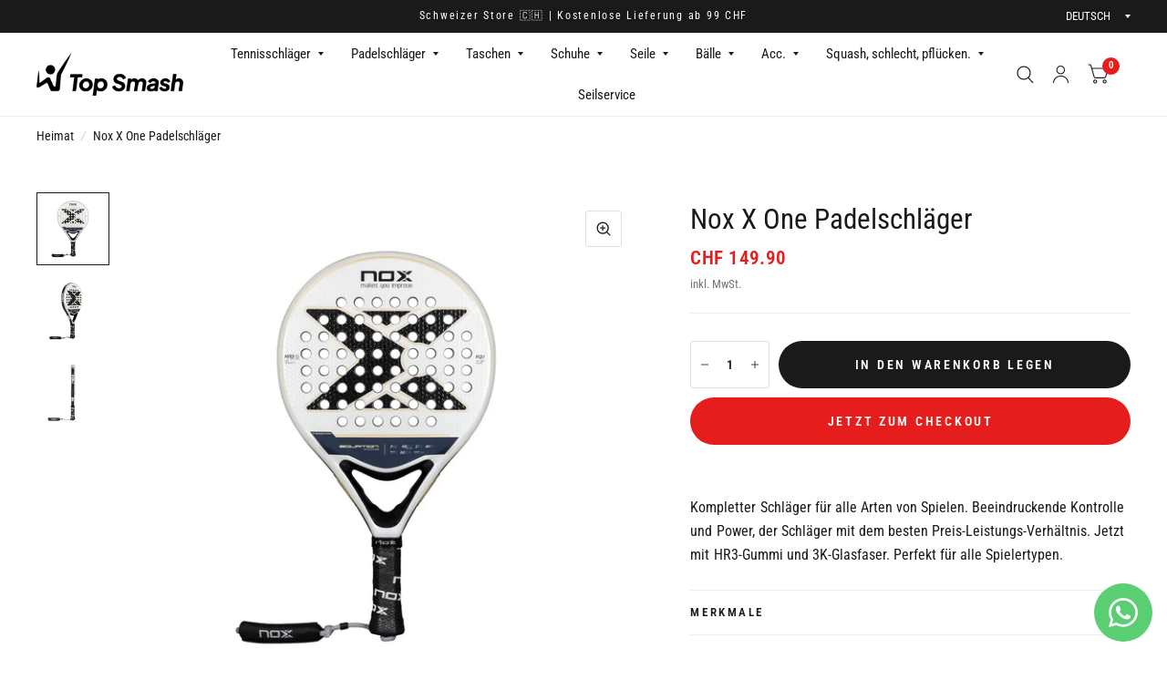

--- FILE ---
content_type: text/css
request_url: https://topsmash.ch/cdn/shop/t/2/assets/product.css?v=62506646066832792301710898970
body_size: 4534
content:
@charset "UTF-8";.product-form{margin-top:30px;display:block}.add_to_cart_holder{display:flex;flex-wrap:wrap;margin-bottom:25px}.add_to_cart_holder .quantity{margin-right:10px}[dir=rtl] .add_to_cart_holder .quantity{margin:0 0 0 10px}.add_to_cart_holder .button{flex:1}.single_add_to_cart_button[disabled]+.shopify-payment-button{display:none}.shopify-payment-button{margin-top:10px;width:100%}.shopify-payment-button__button:not(.shopify-payment-button__button--branded){display:inline-flex;padding:5px 27px;align-items:center;justify-content:center;height:52px;font-size:.8125rem;font-weight:700;letter-spacing:var(--button-letter-spacing, .2em);color:#fff;position:relative;overflow:hidden;border-radius:var(--button-border-radius, 3px);background:var(--color-accent2)}.button-uppercase-true .shopify-payment-button__button:not(.shopify-payment-button__button--branded){text-transform:uppercase}.shopify-payment-button__button:not(.shopify-payment-button__button--branded):before{content:"";display:block;position:absolute;top:0;left:0;width:100%;height:100%;background:#0000001a;transform:translateY(100%);z-index:5}.shopify-payment-button__button:not(.shopify-payment-button__button--branded):not([disabled]):hover,.shopify-payment-button__button:not(.shopify-payment-button__button--branded):not([disabled]):focus{background:var(--color-accent2);color:#fff}.shopify-payment-button__button:not(.shopify-payment-button__button--branded):not([disabled]):hover:before,.shopify-payment-button__button:not(.shopify-payment-button__button--branded):not([disabled]):focus:before{transform:translateY(0)}.shopify-payment-button__button.shopify-payment-button__button--branded .shopify-cleanslate div[role=button]{display:inline-flex;padding:5px 27px!important;align-items:center;justify-content:center;min-height:52px!important;font-size:.8125rem!important;font-weight:700;letter-spacing:.2em;text-transform:uppercase;color:#fff;position:relative;overflow:hidden;border-radius:var(--button-border-radius, 3px);background:var(--color-accent2)}.shopify-payment-button__button.shopify-payment-button__button--branded .shopify-cleanslate div[role=button]:before{content:"";display:block;position:absolute;top:0;left:0;width:100%;height:100%;background:#0000001a;transform:translateY(100%);z-index:5}.shopify-payment-button__button--hidden{display:none}.shopify-payment-button .shopify-payment-button__more-options{text-decoration:none;margin:1em auto 0;width:auto;font-size:.9375rem}.shopify-payment-button .shopify-payment-button__more-options:hover:not([disabled]){text-decoration:none}.product-form__input{padding:0;margin:0 0 20px;border:0}.product-form__input .form__label{font-weight:var(--font-body-bold-weight, 600);font-size:.8125rem;letter-spacing:.02em;margin-bottom:6px;width:100%}.product-form__input .form__label__value{font-weight:400}.product-information--line-item--text:-moz-placeholder,.product-information--line-item--textarea:-moz-placeholder{color:rgba(var(--color-accent-rgb),.3)}.product-information--line-item--text::-moz-placeholder,.product-information--line-item--textarea::-moz-placeholder{color:rgba(var(--color-accent-rgb),.3)}.product-information--line-item--text:-ms-input-placeholder,.product-information--line-item--textarea:-ms-input-placeholder{color:rgba(var(--color-accent-rgb),.3)}.product-information--line-item--text::-webkit-input-placeholder,.product-information--line-item--textarea::-webkit-input-placeholder{color:rgba(var(--color-accent-rgb),.3)}.product-information--line-item--textarea{min-height:0}.product-information--line-item input[type=text],.product-information--line-item textarea,.product-information--line-item select{width:100%}.product-information--line-item .label{display:block;margin-bottom:5px}.variations{margin-bottom:10px}.variations input[type=radio]{clip:rect(0,0,0,0);overflow:hidden;position:absolute;height:1px;width:1px}.variations input[type=radio]+label{position:relative}.variations input[type=radio]+label:before{position:absolute;width:100%;height:100%;top:0;background:linear-gradient(to bottom right,transparent calc(50% - 1px),var(--color-form-border),transparent calc(50% + 1px)) no-repeat;z-index:1}.variations input[type=radio].is-disabled+label{overflow:hidden}.variations input[type=radio].is-disabled+label:before{content:""}.variations input[type=radio].is-disabled+label:after,.variations input[type=radio].is-disabled+label>span{opacity:.4}.variations .product-form__input--block input[type=radio]+label{border:1px solid var(--color-accent);width:auto;min-width:48px;height:48px;display:inline-flex;align-items:center;justify-content:center;padding:5px 15px;font-size:.8125rem;border-radius:3px;margin-right:3px;margin-bottom:3px;cursor:pointer}@media only screen and (min-width: 768px){.variations .product-form__input--block input[type=radio]+label{margin-right:0}}.variations .product-form__input--block input[type=radio]:checked+label{background:var(--color-accent);color:var(--bg-body, #fff)}.variations .product-form__input--block input[type=radio]:not(:checked):hover+label{background:rgba(var(--color-accent-rgb),.02)}.variations .product-form__input--block input[type=radio]:focus-visible+label{transform:scale(.9);box-shadow:0 0 0 2px #015ecc}.variations .product-form__input--block input[type=radio].is-disabled+label{border:1px solid var(--color-form-border)!important}.variations .product-form__input--color{display:flex;flex-wrap:wrap}.variations .product-form__input--color input[type=radio]+label{border:2px solid transparent;width:auto;width:38px;height:38px;margin-right:2px;margin-bottom:2px;display:inline-flex;text-indent:-9999em;color:transparent;position:relative;cursor:pointer;border-radius:50%}.variations .product-form__input--color input[type=radio]+label:after{content:"";display:block;position:absolute;top:3px;left:3px;right:3px;bottom:3px;border-radius:50%;background-size:cover;background-color:var(--option-color);background-image:var(--option-color-image)}.variations .product-form__input--color input[type=radio]:checked+label{box-shadow:0 0 0 1px var(--color-accent) inset}.variations .product-form__input--color input[type=radio]:not(:checked):hover+label{transform:scale(.9)}.variations .product-form__input--color input[type=radio]:focus-visible+label{transform:scale(.9);box-shadow:0 0 0 2px #015ecc inset}.variations .product-form__input--color input[type=radio].is-disabled:checked+label{box-shadow:0 0 0 1px var(--color-form-border) inset}.variations .product-form__input--siblings{display:flex;flex-wrap:wrap;margin-bottom:var(--siblings-margin, 20px)}.variations .product-form__input--siblings label{width:38px;height:38px;margin-right:2px;margin-bottom:2px;display:inline-flex;text-indent:-9999em;position:relative;color:transparent;cursor:pointer;z-index:4;border-radius:50%;overflow:hidden;border:2px solid transparent}.variations .product-form__input--siblings label:after{content:"";display:block;position:absolute;top:3px;left:3px;right:3px;bottom:3px;border-radius:50%;background-position:center;background-size:cover;background-color:var(--option-color);background-image:var(--option-color-image)}.variations .product-form__input--siblings label:before{position:absolute;width:100%;height:100%;top:0;background:linear-gradient(to bottom right,transparent calc(50% - 1px),var(--color-form-border),transparent calc(50% + 1px)) no-repeat;z-index:1}.variations .product-form__input--siblings label a{display:block;position:absolute;top:0;right:0;bottom:0;left:0;z-index:40}.variations .product-form__input--siblings label.active{z-index:5;box-shadow:0 0 0 1px var(--color-accent) inset}.variations .product-form__input--siblings label.sold-out:before{content:""}.variations .product-form__input--siblings label.sold-out:after{opacity:.4}/*! Flickity v2.3.0
https://flickity.metafizzy.co
---------------------------------------------- */.flickity-enabled{position:relative}.flickity-enabled:focus{outline:none}.flickity-viewport{overflow:hidden;position:relative;height:100%;min-width:100%}.flickity-slider{position:absolute;width:100%;height:100%;will-change:transform}.flickity-enabled.is-draggable{-webkit-tap-highlight-color:transparent;-webkit-user-select:none;-moz-user-select:none;-ms-user-select:none;user-select:none}.flickity-enabled.is-draggable .flickity-viewport{cursor:move;cursor:-webkit-grab;cursor:grab}.flickity-enabled.is-draggable .flickity-viewport.is-pointer-down{cursor:-webkit-grabbing;cursor:grabbing}.flickity-enabled.is-fade .flickity-slider>*{pointer-events:none;z-index:0}.flickity-enabled.is-fade .flickity-slider>.is-selected{pointer-events:auto;z-index:1}.flickity-enabled.is-fade .flickity-slider .carousel__slide{will-change:opacity,z-index}.flickity-page-dots{display:block;list-style:none;margin:0;padding:15px;text-align:center;line-height:0}.flickity-page-dots .dot{width:8px;height:8px;display:inline-block;border:2px solid var(--color-accent);opacity:.6;border-radius:6px;margin:0 3px;cursor:pointer}@media only screen and (min-width: 768px){.flickity-page-dots .dot{width:12px;height:12px;margin:0 4px}}.flickity-page-dots .dot:hover{opacity:1}.flickity-page-dots .dot.is-selected{background:var(--color-accent);opacity:1}.flickity-nav{border:1px solid var(--color-accent);background:var(--bg-body, #fff);border-radius:50%;display:none;align-items:center;justify-content:center;position:absolute;top:50%;width:54px;height:54px;margin-top:-27px;z-index:30;opacity:0;cursor:pointer}@media only screen and (min-width: 768px){.flickity-enabled .flickity-nav{display:flex}}.flickity-nav.flickity-prev{left:-27px}.flickity-nav.flickity-next{right:-27px}.flickity-nav:focus-visible{opacity:1}.flickity-nav:hover{background:var(--color-accent)}.flickity-nav:hover svg path{stroke:var(--color-accent3)}.flickity-enabled:hover .flickity-nav{opacity:1}.flickity-enabled.row .flickity-prev{left:13px}.flickity-enabled.row .flickity-next{right:13px}.product-gallery-sticky{margin-bottom:40px}@media only screen and (min-width: 1068px){.product-gallery-sticky{position:sticky;top:100px;left:0}}.product-gallery-container{position:relative;margin:0 -12.5px}@media only screen and (min-width: 768px){.product-gallery-container{padding-left:80px;margin:0}[dir=rtl] .product-gallery-container{padding-left:0;padding-right:80px}}.product-gallery-container scroll-shadow{position:absolute;top:0;left:0;width:80px;height:100%;display:none}@media only screen and (min-width: 768px){.product-gallery-container scroll-shadow{display:block}}[dir=rtl] .product-gallery-container scroll-shadow{left:auto;right:0}.product-gallery-container .product-thumbnail-container{display:grid;grid-gap:10px;z-index:20;align-content:start;overflow-y:scroll;overflow-x:hidden;height:100%;grid-auto-rows:max-content;scrollbar-width:none}.product-gallery-container .product-thumbnail-container::-webkit-scrollbar{display:none}.product-gallery-container .product-thumbnail-container .product-thumbnail{position:relative;overflow:hidden;cursor:pointer}.product-gallery-container .product-thumbnail-container .product-thumbnail:after{content:"";display:block;position:absolute;top:0;left:0;right:0;bottom:0;opacity:0;box-shadow:inset 0 0 0 1px var(--color-accent)}.product-gallery-container .product-thumbnail-container .product-thumbnail-icon{width:21px;height:21px;display:flex;align-items:center;justify-content:center;background:#fff;border:1px solid var(--color-border);position:absolute;top:3px;right:3px;pointer-events:none}.product-gallery-container .product-thumbnail-container .product-thumbnail-icon svg{opacity:.6;width:8px}.product-gallery-container .product-thumbnail-container .product-thumbnail:hover svg{opacity:1}.product-gallery-container .product-thumbnail-container .product-thumbnail.is-initial-selected:after{opacity:1}.product-gallery-container .product-thumbnail-container[data-hide-variants=true] .product-thumbnail{display:none}.product-gallery-container .product-thumbnail-container[data-hide-variants=true] .product-thumbnail.is-active,.product-gallery-container .product-thumbnail-container[data-hide-variants=true] .product-thumbnail.is-initial-selected{display:block}@media only screen and (min-width: 768px){.product-gallery-container .product-image-container{padding-left:25px;padding-right:25px}}.product-gallery-container .product-image-container .product-images{display:block;position:relative}@media only screen and (min-width: 768px){.product-gallery-container .product-image-container .product-images{max-width:580px;margin:0 auto}}@media only screen and (min-width: 768px){.full-width-row .product-gallery-container .product-image-container .product-images{max-width:800px;margin:0 auto}}.product-gallery-container .product-image-container .product-images:not(.flickity-enabled) .flickity-nav,.product-gallery-container .product-image-container .product-images:not(.flickity-enabled) .product-images__slide:not(.is-initial-selected){display:none}.product-gallery-container .product-image-container .product-images:not(.flickity-enabled)>.product-images__slide:first-child{display:block}.product-gallery-container .product-image-container .product-images .flickity-page-dots{border-bottom:1px solid var(--color-border)}@media only screen and (min-width: 768px){.product-gallery-container .product-image-container .product-images .flickity-page-dots{display:none}}.product-gallery-container .product-image-container .product-images__slide{display:none}.no-js .product-gallery-container .product-image-container .product-images__slide,.product-gallery-container .product-image-container .product-images .flickity-viewport .product-images__slide{display:block}@media only screen and (min-width: 768px){.product-gallery-container.thumbnails-bottom{padding-left:0;padding-bottom:90px}}@media only screen and (min-width: 768px){.product-gallery-container.thumbnails-bottom .product-image-container{padding-left:0}}.product-gallery-container.thumbnails-bottom .product-image-container .product-images{max-width:none}.product-gallery-container.thumbnails-bottom scroll-shadow{top:auto;bottom:0;width:100%;height:80px}.product-gallery-container.thumbnails-bottom scroll-shadow .product-thumbnail-container{overflow-y:hidden;overflow-x:scroll;grid-auto-flow:column;grid-auto-columns:max-content}.product-gallery-container.thumbnails-bottom scroll-shadow .product-thumbnail-container .product-thumbnail{width:80px;height:80px}.product-gallery-container.thumbnails-bottom scroll-shadow .product-thumbnail-container .product-thumbnail img{object-fit:contain}.pickup-availability-wrapper{position:relative}.pickup-availability-wrapper.thb-loading{min-height:32px}.pickup-availability-information{padding-left:45px;padding-bottom:20px;position:relative;margin-bottom:25px;margin-top:10px;border-bottom:1px solid var(--color-border)}.pickup-availability-information>svg{position:absolute;top:5px;left:0;width:21px;height:auto}.pickup-availability-information__title{margin-bottom:0;line-height:1.3;font-size:.9375rem}.pickup-availability-information__title span{font-weight:var(--font-body-medium-weight, 500)}.pickup-availability-information__stock{font-size:.8125rem;margin-bottom:5px;opacity:.6}.pickup-availability-information__button{font-size:.8125rem;font-weight:var(--font-body-medium-weight, 500)}.pickup-availability-list{list-style:none;margin:0;padding:0}.pickup-availability-list__item{margin-bottom:30px;font-size:.9375rem}.pickup-availability-list__location{font-size:1.0625rem;margin-bottom:10px;font-weight:var(--font-body-medium-weight, 500)}.pickup-availability-list__stock{font-size:.8125rem;padding-left:30px;position:relative;margin-bottom:10px}.pickup-availability-list__stock svg{position:absolute;top:4px;left:0;width:20px;height:auto}@media only screen and (min-width: 768px){.thb-product-detail{margin-top:40px}}.thb-product-detail .product-title-container{border-bottom:1px solid var(--color-border);margin-bottom:20px;padding-bottom:20px}.thb-product-detail .product-title-container shopify-payment-terms{font-size:.8125rem;margin-top:10px;display:block}.thb-product-detail .product-title-container shopify-payment-terms .shopify-installments__content{opacity:.6}.thb-product-detail .product-title{font-size:1.875rem;line-height:2.375rem;font-weight:400;margin-bottom:5px}.thb-product-detail .product-title a{transition:color .25s cubic-bezier(.104,.204,.492,1)}.thb-product-detail .product-price-container .price{font-size:1.25rem;display:flex;align-items:center;margin-right:18px;font-weight:var(--font-body-bold-weight, 600)}.thb-product-detail .product-price-container .product__tax{opacity:.6;font-size:.75rem}.thb-product-detail .product-price-container .product__tax a{text-decoration:underline;text-underline-offset:2px}.thb-product-detail .product-price-container .badges{margin-left:18px}.thb-product-detail .product-price-container .badge{margin-right:10px;height:22px;padding:0 7px}.thb-product-detail .star-rating-container{display:block;font-size:.8125rem;margin-top:.3125rem;line-height:0}.thb-product-detail .star-rating-container .star-rating{margin-right:12px}.thb-product-detail .product--text.style_vendor{text-transform:uppercase;font-size:.6875rem;letter-spacing:.1em;opacity:.6;margin-bottom:10px}.thb-product-detail .product-short-description{font-size:.9375rem;margin-bottom:25px}.thb-product-detail .product-short-description p,.thb-product-detail .product-short-description ul{margin-bottom:10px}.thb-product-detail .product-short-description iframe,.thb-product-detail .product-short-description video{max-width:100%}.thb-product-detail .product-quick-images{display:block;height:300px;width:calc(100% + 20px);margin-bottom:28px;overflow:hidden}@media only screen and (min-width: 768px){.thb-product-detail .product-quick-images{width:calc(100% + 50px)}}.thb-product-detail .product-quick-images .flickity-viewport{min-height:100%}.thb-product-detail .product-quick-images .product-images__slide{height:300px;display:none;padding-right:6px;width:auto}.thb-product-detail .product-quick-images .product-images__slide>div{height:100%}.thb-product-detail .product-quick-images .product-images__slide img{width:auto;height:100%;object-fit:contain}.thb-product-detail .product-quick-images .product-images__slide iframe{height:300px}.thb-product-detail .product-quick-images .product-images__slide.is-active,.thb-product-detail .product-quick-images .product-images__slide.is-selected{display:inline-block}.thb-product-detail .product-information--inner{max-width:600px;margin:0 auto}.thb-product-detail .product-information .share-article{margin-top:15px}.thb-product-detail .product-information--image{margin-bottom:20px}.thb-product-detail .product-information--image .thb-placeholder{display:inline-flex}.thb-product-detail .product-information--image svg{width:60px;height:60px}.thb-product-detail .product-single__media{display:block;width:100%;position:relative;text-align:center;overflow:hidden}.thb-product-detail .product-single__media-zoom{position:absolute;top:20px;right:20px;z-index:40;background:var(--bg-body, #fff);border:1px solid var(--color-form-border);border-radius:3px;height:40px;width:40px;display:flex;align-items:center;justify-content:center}.thb-product-detail .product-single__media-zoom svg{width:16px;height:16px}.thb-product-detail .product-single__media-zoom:hover svg,.thb-product-detail .product-single__media-zoom:focus svg{transform:scale(1.1)}.thb-product-detail .product-single__media.product-single__media-native-video{aspect-ratio:var(--aspect-ratio)}.thb-product-detail .product-single__media.product-single__media-native-video video{width:100%;height:auto}.thb-product-detail .product-single__media.product-single__media-external-video iframe{width:100%;aspect-ratio:var(--aspect-ratio)}.thb-product-detail .product-single__media.product-single__media-model>model-viewer,.thb-product-detail .product-single__media.product-single__media-model>.shopify-model-viewer-ui{position:absolute;top:0;left:0;width:100%;height:100%}.thb-product-detail .product-single__media.product-single__media-model .shopify-model-viewer-ui model-viewer{width:100%;height:100%}.thb-product-detail .product__xr-button{width:100%}.thb-product-detail .product__xr-button svg{height:30px;margin-right:15px}.thb-product-detail .product__xr-button svg path{fill:#fff}.thb-product-detail .product__xr-button[data-shopify-xr-hidden]{visibility:hidden}.shopify-design-mode .thb-product-detail .product__xr-button[data-shopify-xr-hidden]{display:none}.thb-product-detail .product-images__slide,.thb-product-detail .product-form__input .select,.thb-product-detail .product-form__input select{width:100%}.thb-product-detail .product-form__error-message-wrapper{margin-bottom:20px}.thb-product-detail [data-hide-variants=true] .product-images__slide[data-group]{display:none}.thb-product-detail [data-hide-variants=true] .product-images__slide[data-group].is-active,.thb-product-detail [data-hide-variants=true] .product-images__slide.is-active{display:block}.product-quick-images__scrollbar{display:block;height:1px;background:var(--color-border);margin-bottom:40px;position:relative}.product-quick-images__scrollbar>div{width:100%;position:absolute;top:0;left:0;height:1px;transform:scaleX(0);transform-origin:center left;background:var(--color-accent2)}.pswp{display:none}.pswp.pswp--open{display:block}.accordion{display:block;border-top:1px solid var(--color-border);border-bottom:1px solid var(--color-border);margin-bottom:25px}.accordion+.accordion{border-top:0;margin-top:-25px}.accordion-container .accordion{max-width:760px;margin-right:auto;margin-left:auto}.accordion-container .accordion:last-child{margin-bottom:0}.accordion details[open] summary span:after{transform:rotateX(180deg)}.accordion summary{width:100%;list-style:none;position:relative;font-weight:var(--font-body-bold-weight, 600);font-size:.75rem;text-transform:uppercase;letter-spacing:.2em;line-height:1;padding:18px 40px 18px 0;cursor:pointer}[dir=rtl] .accordion summary{padding:18px 0 18px 40px}.accordion summary span{position:absolute;top:0;right:0;width:40px;height:100%;display:flex;align-items:center;justify-content:center}.accordion summary span:after{content:"";display:block;width:0;height:0;border-style:solid;border-width:4px 3px 0 3px;border-color:var(--color-accent) transparent transparent transparent}[dir=rtl] .accordion summary span{right:auto;left:0}.accordion summary::-webkit-details-marker{display:none}.accordion .accordion__content{padding:0 0 15px;font-size:.9375rem}.accordion .accordion__content>*:last-child{margin-bottom:0}.share-article{font-size:.8125rem;line-height:1;margin-bottom:25px}.share-article svg{height:16px;width:auto;margin-right:10px}[dir=rtl] .share-article svg{margin:0 0 0 10px}.share-article a{display:inline-flex;align-items:center;margin-right:25px;white-space:nowrap}[dir=rtl] .share-article a{margin:0 0 0 25px}.product-popup-modal{box-sizing:border-box;opacity:0;position:fixed;visibility:hidden;z-index:-1;margin:0 auto;top:0;left:0;overflow:auto;width:100%;padding:30px;background:#c4c4c4b3;-webkit-backdrop-filter:blur(3px);backdrop-filter:blur(3px);height:100%}.product-popup-modal[open]{opacity:1;visibility:visible;z-index:101}.product-popup-modal__button{color:var(--color-accent);display:flex;align-items:center;cursor:pointer;margin-bottom:25px}.product-popup-modal__button svg{height:12px;width:auto;margin-right:9px;fill:var(--color-accent)}[dir=rtl] .product-popup-modal__button svg{margin:0 0 0 9px}.product-popup-modal__button span{font-size:.8125rem;letter-spacing:.02em;font-weight:var(--font-body-medium-weight, 500);text-decoration:underline;text-underline-offset:1px}.product-popup-modal__button.no-js{display:none}.no-js .product-popup-modal__button.no-js{display:flex}.product-popup-modal__toggle{position:absolute;top:50%;right:30px;margin-top:-7px}.product-popup-modal__toggle path{stroke:#fff}.product-popup-modal__content{overflow:auto;max-height:80vh;max-width:clamp(300px,90vw,800px);margin:0 auto;left:50%;transform:translate3d(-50%,-50%,0);width:100%;position:absolute;top:50%;border-bottom:1px solid var(--color-accent);display:flex;flex-direction:column}.product-popup-modal__content-header{border-radius:20px 20px 0 0;background-color:var(--color-accent);display:flex;align-items:center;justify-content:center;height:73px;text-align:center;color:var(--color-accent3);position:sticky;top:0;left:0;flex-shrink:0}.product-popup-modal__content-header h4{color:inherit;margin:0}.product-popup-modal__content scroll-shadow{flex:1;display:flex;width:100%;overflow:hidden;border-left:1px solid var(--color-accent);border-right:1px solid var(--color-accent)}.product-popup-modal__content-info{padding:25px;background-color:#fff;overflow-y:scroll;width:100%}@media only screen and (min-width: 768px){.product-popup-modal__content-info{padding:50px}}.product-popup-modal__content-info table:last-child{margin-bottom:0}.star-rating{--star-percent: calc(var(--star-rating) / 5 * 100%);display:inline-block;font-size:1rem;font-family:Times;line-height:1}.star-rating:before{content:"\2605\2605\2605\2605\2605";background:linear-gradient(90deg,var(--color-star) var(--star-percent),#e1e1e1 var(--star-percent));-webkit-background-clip:text;-webkit-text-fill-color:transparent}.rating{display:inline-block;margin:0}.rating-star{--letter-spacing: .3;--font-size: 1.5;--percent: calc( ( var(--rating) / var(--rating-max) + var(--rating-decimal) * var(--font-size) / (var(--rating-max) * (var(--letter-spacing) + var(--font-size))) ) * 100% );letter-spacing:calc(var(--letter-spacing) * 1rem);font-size:calc(var(--font-size) * 1rem);line-height:1;display:inline-block;font-family:Times;margin:0}.rating-star:before{content:"\2605\2605\2605\2605\2605";background:linear-gradient(90deg,var(--color-reviews) var(--percent),rgba(var(--color-foreground),.15) var(--percent));-webkit-background-clip:text;-webkit-text-fill-color:transparent}.rating-text{display:none}.rating-count{display:none;margin:0}@media (forced-colors: active){.rating{display:none}.rating-text{display:block}}.product-inventory-notice{font-size:.8125rem;line-height:1;margin-bottom:20px;color:var(--color-inventory-instock, #279a4b)}.product-inventory-notice--text{margin-bottom:13px;display:flex;align-items:center}.product-inventory-notice--pulse{display:inline-flex;width:8px;height:8px;margin:4px 12px 4px 4px;position:relative;border-radius:50%;background:var(--color-inventory-instock, #279a4b);vertical-align:middle}.product-inventory-notice--pulse:after{content:"";position:absolute;top:-4px;left:-4px;width:16px;height:16px;border-radius:8px;background:var(--color-inventory-instock, #279a4b);animation:inventory-pulse 2s ease-out infinite}.product-inventory-notice--bar{display:block;position:relative;height:4px;width:100%;background:var(--color-border)}.product-inventory-notice--bar span{position:absolute;top:0;left:0;width:100%;height:100%;background:var(--color-inventory-instock, #279a4b);transform-origin:top left;animation:inventory-bar 1s ease-out forwards}.product-inventory-notice--low{color:var(--color-inventory-lowstock, #279a4b)}.product-inventory-notice--low .product-inventory-notice--pulse{background:var(--color-inventory-lowstock, #279a4b)}.product-inventory-notice--low .product-inventory-notice--pulse:after{background:var(--color-inventory-lowstock, #279a4b)}.product-inventory-notice--low .product-inventory-notice--bar span{background:var(--color-inventory-lowstock, #279a4b)}@keyframes inventory-pulse{0%{opacity:.5;transform:scale(.5)}to{opacity:0;transform:scale(1)}}@keyframes inventory-bar{0%{transform:scale(1)}to{transform:scaleX(calc(var(--inventory-scale)))}}.complementary-products--inner{border:1px solid var(--color-border);padding:20px;position:relative;margin-bottom:30px;margin-top:30px}.complementary-products--heading{position:absolute;top:0;left:50%;transform:translate3d(-50%,-50%,0);background:var(--bg-body);padding:0 20px;font-weight:var(--font-body-bold-weight, 600);font-size:.75rem;text-transform:uppercase;letter-spacing:.2em;white-space:nowrap}.complementary-products .product-cart-item{align-items:center;margin-bottom:15px}.complementary-products .product-cart-item:last-child{margin-bottom:0}.complementary-products .product-cart-item .product-cart-item-image{margin-right:20px}[dir=rtl] .complementary-products .product-cart-item .product-cart-item-image{margin-right:0;margin-left:20px}.complementary-products .product-cart-item img,.complementary-products .product-cart-item .thb-placeholder{width:64px}.complementary-products .product-cart-item .product-cart-item-info .price{display:block}#shopify-product-reviews{margin:0 auto;padding:0 15px;max-width:85rem;margin-top:var(--section-spacing-mobile, 0);margin-bottom:var(--section-spacing-mobile, 0)}@media only screen and (min-width: 768px){#shopify-product-reviews{margin-top:var(--section-spacing-desktop, 0);margin-bottom:var(--section-spacing-desktop, 0);padding:0 40px}}#shopify-product-reviews .spr-container{padding:0;border:0}#shopify-product-reviews .spr-container .spr-review{border-color:var(--color-border)}#shopify-product-reviews .spr-icon{line-height:1}@media only screen and (min-width: 1068px){#shopify-product-reviews .spr-header-title{font-size:2.5rem}}#shopify-product-reviews .spr-starratings,#shopify-product-reviews .spr-summary-starrating{font-size:.75rem}#shopify-product-reviews .spr-summary{font-size:1.0625rem}@media only screen and (min-width: 768px){#shopify-product-reviews .spr-summary{display:flex;align-items:center}#shopify-product-reviews .spr-summary .spr-summary-actions{margin-left:auto}}#shopify-product-reviews .spr-summary .spr-starrating{margin-right:20px}#shopify-product-reviews .spr-summary-actions-newreview{text-decoration:none}#shopify-product-reviews .spr-review{display:flex;flex-direction:column}@media only screen and (min-width: 768px){#shopify-product-reviews .spr-review{flex-direction:row;flex-wrap:wrap;padding:40px 0}#shopify-product-reviews .spr-review .spr-review-header{flex:1;padding-right:40px}#shopify-product-reviews .spr-review .spr-review-content{flex:3}}#shopify-product-reviews .spr-review .spr-review-content-body{font-size:1.0625rem;line-height:1.75}#shopify-product-reviews .spr-review .spr-review-footer{width:100%}.shopify-payment-button__button:not(.shopify-payment-button__button--branded):before,.shopify-payment-button__button.shopify-payment-button__button--branded .shopify-cleanslate div[role=button]:before,.variations input[type=radio]+label:before,.variations .product-form__input--color input[type=radio]+label,.variations .product-form__input--siblings label,.variations .product-form__input--siblings label:after,.variations .product-form__input--siblings label:before,.flickity-nav,.thb-product-detail .product-single__media-zoom svg,.product-popup-modal{transition:all .25s cubic-bezier(.104,.204,.492,1)}.no-js .flickity-nav{display:none!important}.product-recommendations{border-top:1px solid var(--color-border);display:none}.product-recommendations.product-recommendations--loaded{display:block}@media only screen and (min-width: 768px){.product-recommendations__heading{margin-bottom:45px}}.product-recommendations__heading a{text-decoration:underline;text-underline-offset:2px}@media only screen and (max-width: 767px){.product-recommendations.swipe-on-mobile .row{display:grid;grid-gap:0;grid-auto-flow:column;grid-auto-columns:minmax(calc(90vw - 15px),1fr);overflow-x:auto;grid-template-columns:repeat(auto-fill,minmax(calc(90vw - 15px),1fr));scroll-snap-type:x mandatory;scrollbar-width:none}.product-recommendations.swipe-on-mobile .row::-webkit-scrollbar{display:none}.product-recommendations.swipe-on-mobile .row .columns{scroll-snap-align:center;scroll-snap-stop:always}}
/*# sourceMappingURL=/cdn/shop/t/2/assets/product.css.map?v=62506646066832792301710898970 */
